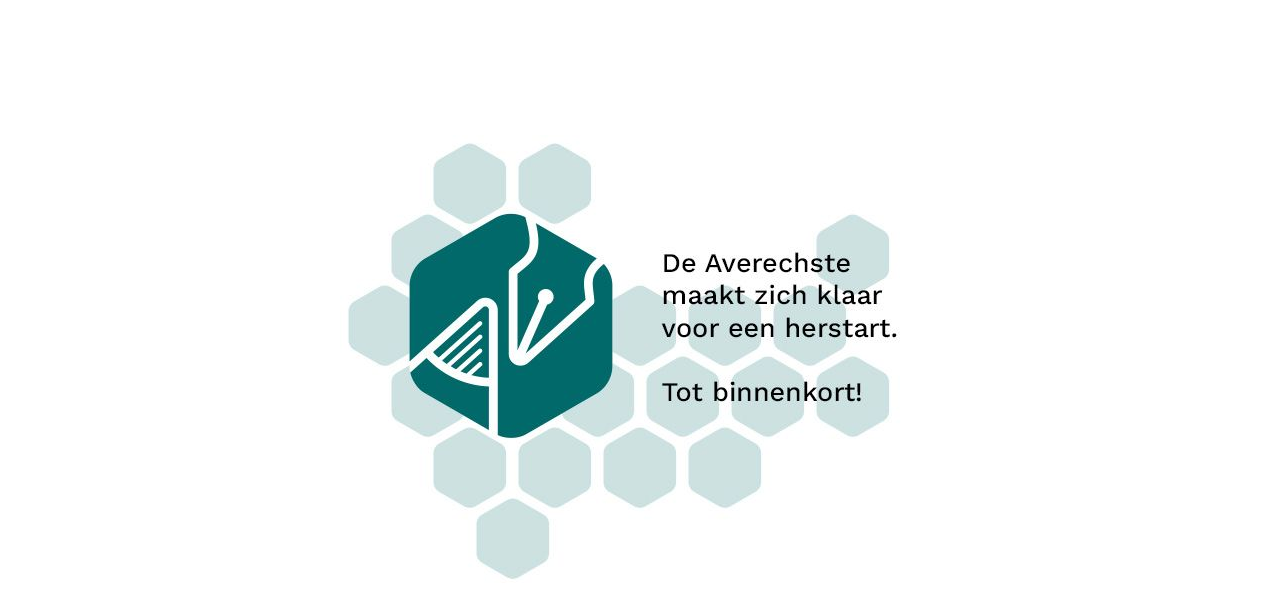

--- FILE ---
content_type: text/html; charset=UTF-8
request_url: https://www.averechtse.be/boeken/zinvol-ziek/lees/2926/-zinvol-ziek-lees-kijk-en-luistervoer/
body_size: 528
content:
<html>
    <head>
        <title></title>
        <meta http-equiv="Content-Type" content="text/html;charset=utf-8" >
        <style type="text/CSS">
            body { background-color: #fff; font-size: 11px; font-family: Verdana, Arial, sans-serif;
            }
            a.x { 
                text-decoration: none;
                background-color: #a62384;
                color: white;
                padding: 0 5px;
            }

            a.x:hover { 
                color: #a62384;
                background-color: white;
            }
        </style>
    </head>
    <body topmargin="0" leftmargin="0" bgcolor="#fff">
        <div align="center">
            <table border="0" width="100%" cellspacing="0" cellpadding="0" height="100%">
                <tr>
                    <td valign="middle" align="center">
                    	<a href="https://www.facebook.com/DeAverechtse/" target="_blank">
                        <img src="https://www.averechtse.be/sites/LYNN/uploads/editables/splash.jpg" border="0" alt="wees welkom">                        </a>
                    </td>
                </tr>
            </table>
        </div>
    </body>
</html>